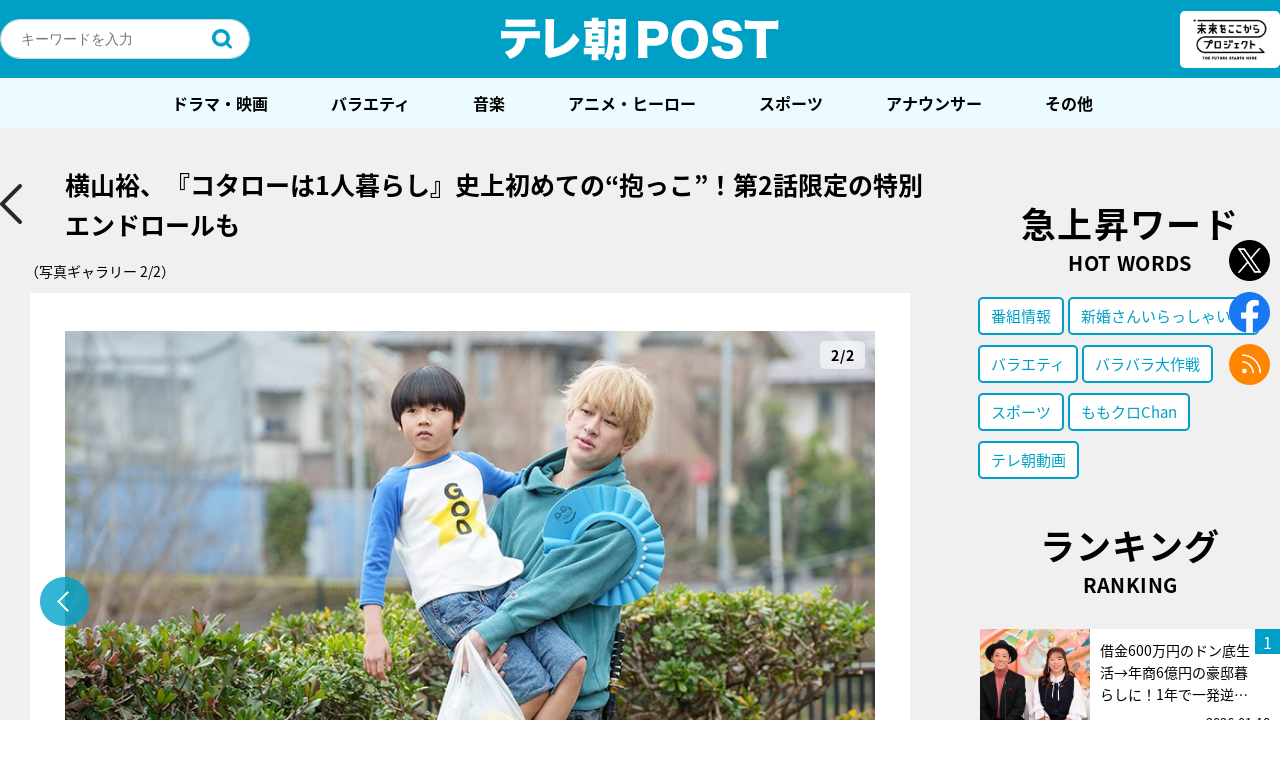

--- FILE ---
content_type: text/html; charset=utf-8
request_url: https://www.google.com/recaptcha/api2/aframe
body_size: 259
content:
<!DOCTYPE HTML><html><head><meta http-equiv="content-type" content="text/html; charset=UTF-8"></head><body><script nonce="w4X1N9KDnAVtDAYK_ppjHg">/** Anti-fraud and anti-abuse applications only. See google.com/recaptcha */ try{var clients={'sodar':'https://pagead2.googlesyndication.com/pagead/sodar?'};window.addEventListener("message",function(a){try{if(a.source===window.parent){var b=JSON.parse(a.data);var c=clients[b['id']];if(c){var d=document.createElement('img');d.src=c+b['params']+'&rc='+(localStorage.getItem("rc::a")?sessionStorage.getItem("rc::b"):"");window.document.body.appendChild(d);sessionStorage.setItem("rc::e",parseInt(sessionStorage.getItem("rc::e")||0)+1);localStorage.setItem("rc::h",'1768974297319');}}}catch(b){}});window.parent.postMessage("_grecaptcha_ready", "*");}catch(b){}</script></body></html>

--- FILE ---
content_type: application/javascript; charset=utf-8
request_url: https://fundingchoicesmessages.google.com/f/AGSKWxWEYt83LOHm_oVZGBr4P0_dJIZmAJLROcoOrAfkpgQVF2NpenfZDSgZs6kEUT2n-gtkfzUd4QE_PuK-m855jr-Mi8Eeb9afLs9s2jtJq7-qkRzb8VnI0FAJl_vZd9CQ0Nld5ZhBQZKGqMOUaVPQGr_hSMrvTkIcwy8Ma0viPKOzVeGj64GNb1tdLR3u/_/ads/abrad./ad_button._Adv_Banner__friendlyduck./adv_manager_
body_size: -1290
content:
window['5b7579df-314b-4f29-9c38-1b415e14c4bd'] = true;